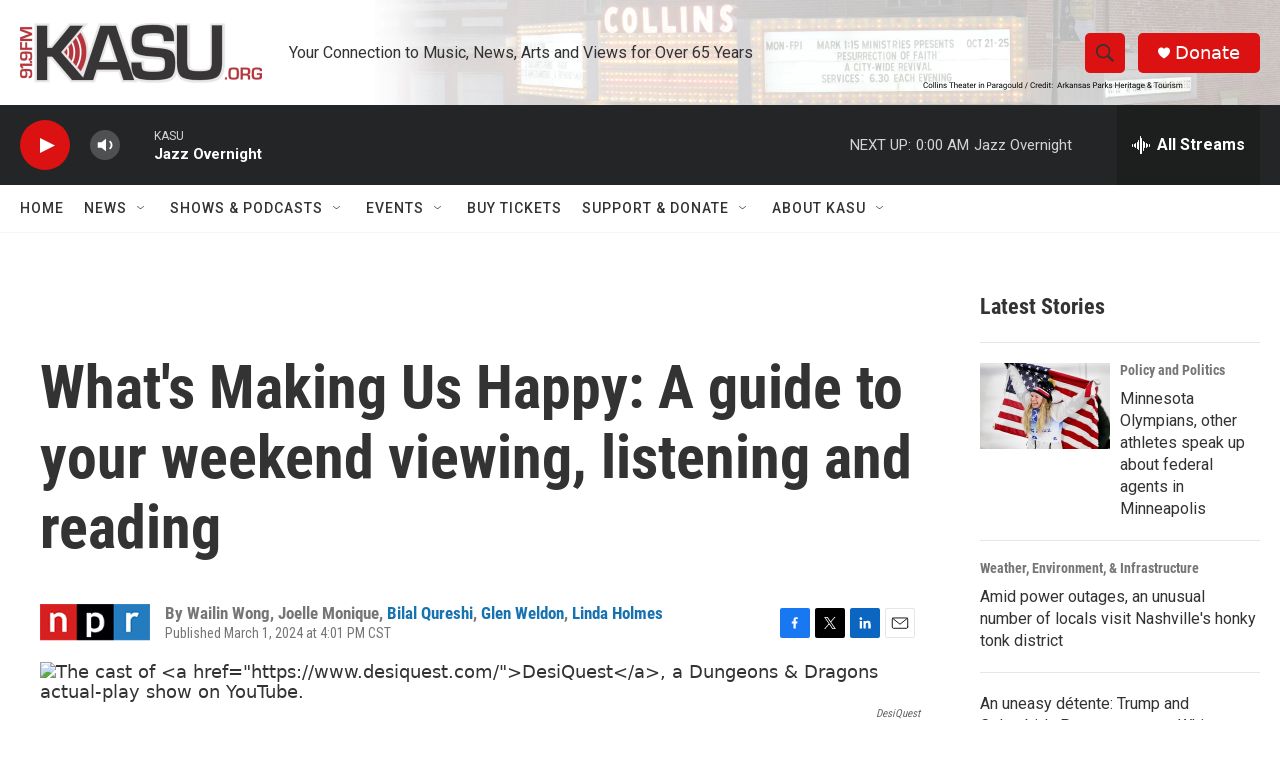

--- FILE ---
content_type: text/html; charset=utf-8
request_url: https://www.google.com/recaptcha/api2/aframe
body_size: 267
content:
<!DOCTYPE HTML><html><head><meta http-equiv="content-type" content="text/html; charset=UTF-8"></head><body><script nonce="KqmvS_R959L5x2sFWMqgkA">/** Anti-fraud and anti-abuse applications only. See google.com/recaptcha */ try{var clients={'sodar':'https://pagead2.googlesyndication.com/pagead/sodar?'};window.addEventListener("message",function(a){try{if(a.source===window.parent){var b=JSON.parse(a.data);var c=clients[b['id']];if(c){var d=document.createElement('img');d.src=c+b['params']+'&rc='+(localStorage.getItem("rc::a")?sessionStorage.getItem("rc::b"):"");window.document.body.appendChild(d);sessionStorage.setItem("rc::e",parseInt(sessionStorage.getItem("rc::e")||0)+1);localStorage.setItem("rc::h",'1770095895938');}}}catch(b){}});window.parent.postMessage("_grecaptcha_ready", "*");}catch(b){}</script></body></html>